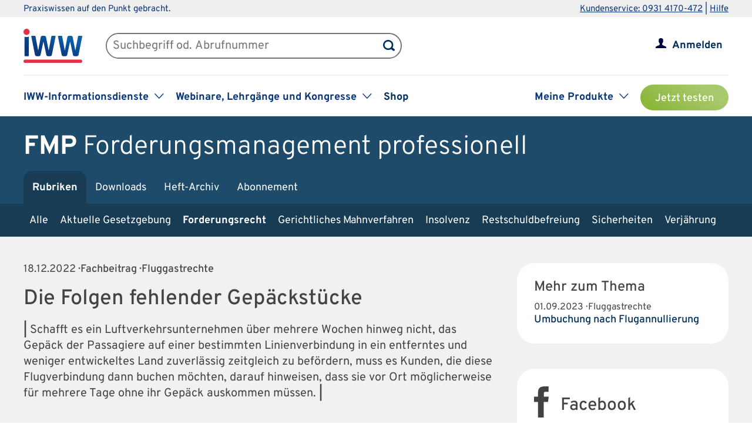

--- FILE ---
content_type: text/html; charset=UTF-8
request_url: https://www.iww.de/fmp/forderungsrecht/fluggastrechte-die-folgen-fehlender-gepaeckstuecke-f150423
body_size: 48196
content:
<!DOCTYPE html><html lang="de">
<head>
	<meta http-equiv="content-type" content="text/html; charset=UTF-8"/>
<meta http-equiv="content-language" content="de"/>
<meta name="yandex-verification" content="42fe80e158ed8530"/>
<meta name="verify-v1" content="OQCQGAYnV9FqTvFfDPnjglNgnMSn+kgsade37IZ5rPI="/>
<meta name="verify-v1" content="7Acv+p+qQfVc3+qtEXojYJQ+xkc04Z5nwYrBpq9kCec="/>
<meta name="google-site-verification" content="r5lxPfKEkOxrzxff2pNyp5z8vgpspSXP001nyhyl6k0"/>
<meta name="google-site-verification" content="DXSWok1gxzRle6qHb5Rx1FzQLwGa8OsUgWLkNYZeESA"/>
<meta name="viewport" content="width=device-width,initial-scale=1.0,user-scalable=no"/>
<meta name="theme-color" content="#00305e"/>
<meta property="og:site_name" content="Forderungsmanagement professionell" >
<meta property="og:image" content="https://www.iww.de/img/og_imgs/fmp.png" >
<meta property="og:image:secure_url" content="https://www.iww.de/img/og_imgs/fmp.png" >
<meta property="og:image:type" content="image/png" >
<meta property="og:image:width" content="200" >
<meta property="og:image:height" content="200" >
<meta property="og:url" content="https://www.iww.de/fmp/forderungsrecht/fluggastrechte-die-folgen-fehlender-gepaeckstuecke-f150423" >
<meta name="copyright" content="IWW Institut | " >
<meta name="application-name" content="Forderungsmanagement professionell" >
<meta name="twitter:card" content="summary" >
<meta name="twitter:image" content="https://www.iww.de/img/logo_iww_shared_200.png" >
<meta name="description" content="Schafft es ein Luftverkehrsunternehmen über mehrere Wochen hinweg nicht, das Gepäck der Passagiere auf einer bestimmten Linienverbindung in ein entferntes und weniger ..." >
<meta property="og:description" content="Schafft es ein Luftverkehrsunternehmen über mehrere Wochen hinweg nicht, das Gepäck der Passagiere auf einer bestimmten Linienverbindung in ein entferntes und weniger ..." >
<meta name="twitter:description" content="Schafft es ein Luftverkehrsunternehmen über mehrere Wochen hinweg nicht, das Gepäck der Passagiere auf einer bestimmten Linienverbindung in ein entferntes und weniger ..." >
<meta property="og:type" content="article" >
<meta property="og:title" content="Die Folgen fehlender Gepäckstücke" >
<meta name="twitter:title" content="Die Folgen fehlender Gepäckstücke" ><title>Fluggastrechte | Die Folgen fehlender Gepäckstücke</title><link rel="stylesheet" type="text/css" media="screen,print" href="/css/basic.css?v=1849638543"/>
<link rel="stylesheet" type="text/css" media="screen,print" href="/scss/framework/basic.css?v=1849638543"/>
<link href="/feeds/rss" rel="alternate" type="application/rss+xml" title="RSS (alle Produkte)" >
<link href="/feeds/atom" rel="alternate" type="application/atom+xml" title="ATOM (alle Produkte)" >
<link href="/css/product.css?v=4147539765" media="screen,print" rel="stylesheet" type="text/css" >
<link href="/css/services/fmp.css" media="screen,print" rel="stylesheet" type="text/css" >
<link href="/fmp/feeds/rss" rel="alternate" type="application/rss+xml" title="RSS (FMP)" >
<link href="/fmp/feeds/atom" rel="alternate" type="application/atom+xml" title="ATOM (FMP)" >
<link href="https://www.iww.de/fmp/forderungsrecht/fluggastrechte-die-folgen-fehlender-gepaeckstuecke-f150423" rel="canonical" ><link rel="stylesheet" type="text/css" media="screen" href="/3rdparty/slick/slick.css"/>
<link rel="stylesheet" type="text/css" media="print" href="/css/print.css"/>
<!-- CMP -->
<link rel="preconnect" href="https://a.delivery.consentmanager.net">
<link rel="preconnect" href="https://cdn.consentmanager.net">
	<link rel="icon" type="image/png" sizes="32x32" href="/img/favicon-32x32.png"/>
	<link rel="icon" type="image/png" sizes="16x16" href="/img/favicon-16x16.png"/>
	<link rel="shortcut icon" type="image/x-icon" href="/img/favicon.ico"/>
	<link rel="icon" type="image/x-icon" href="/img/favicon.ico"/>
	<script src="/libs/jquery/2.1.4/jquery.min.js"></script>
<script defer="defer" src="/3rdparty/slick/slick.min.js"></script>
<script defer="defer" src="/js/custom.js?v=1849638543"></script>
<script>
	// Prüfung auf Smartphone bzw. Tablet
	let smartphonetablet = "";
	if (window.matchMedia("only screen and (max-width: 650px)").matches) {
		// Smartphone
		smartphonetablet = "_small";
	} else if (window.matchMedia("only screen and (max-width: 1439px)").matches) {
		// Tablet
		smartphonetablet = "_tablet";
	}

	// JS for iOS-WebApp
	$(document).ready(function () {
		// Check if "standalone" property exists and test if using standalone navigator
		const home = false;
		if (!home && ("standalone" in window.navigator) && window.navigator.standalone) {
			$("#mobile_header,.wrapper_header,.article_ads .wrapper_header").css("margin-top", "36px");
			$("div#webapp-header").show();
		}
	});
</script>
<!-- Google Optimizer -->
<script class="cmplazyload" data-cmp-vendor="s135" data-cmp-src="https://www.googleoptimize.com/optimize.js?id=GTM-T8LX2ZM" type="text/plain"></script></head>
<body>
<!-- Hinweis -->
<!-- CMP -->
<script>if(!("gdprAppliesGlobally" in window)){window.gdprAppliesGlobally=true}if(!("cmp_id" in window)||window.cmp_id<1){window.cmp_id=0}if(!("cmp_cdid" in window)){window.cmp_cdid="c9408e5a11463"}if(!("cmp_params" in window)){window.cmp_params=""}if(!("cmp_host" in window)){window.cmp_host="a.delivery.consentmanager.net"}if(!("cmp_cdn" in window)){window.cmp_cdn="cdn.consentmanager.net"}if(!("cmp_proto" in window)){window.cmp_proto="https:"}if(!("cmp_codesrc" in window)){window.cmp_codesrc="1"}window.cmp_getsupportedLangs=function(){var b=["DE","EN","FR","IT","NO","DA","FI","ES","PT","RO","BG","ET","EL","GA","HR","LV","LT","MT","NL","PL","SV","SK","SL","CS","HU","RU","SR","ZH","TR","UK","AR","BS","JA","CY"];if("cmp_customlanguages" in window){for(var a=0;a<window.cmp_customlanguages.length;a++){b.push(window.cmp_customlanguages[a].l.toUpperCase())}}return b};window.cmp_getRTLLangs=function(){var a=["AR"];if("cmp_customlanguages" in window){for(var b=0;b<window.cmp_customlanguages.length;b++){if("r" in window.cmp_customlanguages[b]&&window.cmp_customlanguages[b].r){a.push(window.cmp_customlanguages[b].l)}}}return a};window.cmp_getlang=function(a){if(typeof(a)!="boolean"){a=true}if(a&&typeof(cmp_getlang.usedlang)=="string"&&cmp_getlang.usedlang!==""){return cmp_getlang.usedlang}return window.cmp_getlangs()[0]};window.cmp_extractlang=function(a){if(a.indexOf("cmplang=")!=-1){a=a.substr(a.indexOf("cmplang=")+8,2).toUpperCase();if(a.indexOf("&")!=-1){a=a.substr(0,a.indexOf("&"))}}else{a=""}return a};window.cmp_getlangs=function(){var g=window.cmp_getsupportedLangs();var c=[];var f=location.hash;var e=location.search;var j="cmp_params" in window?window.cmp_params:"";var a="languages" in navigator?navigator.languages:[];if(cmp_extractlang(f)!=""){c.push(cmp_extractlang(f))}else{if(cmp_extractlang(e)!=""){c.push(cmp_extractlang(e))}else{if(cmp_extractlang(j)!=""){c.push(cmp_extractlang(j))}else{if("cmp_setlang" in window&&window.cmp_setlang!=""){c.push(window.cmp_setlang.toUpperCase())}else{if("cmp_langdetect" in window&&window.cmp_langdetect==1){c.push(window.cmp_getPageLang())}else{if(a.length>0){for(var d=0;d<a.length;d++){c.push(a[d])}}if("language" in navigator){c.push(navigator.language)}if("userLanguage" in navigator){c.push(navigator.userLanguage)}}}}}}var h=[];for(var d=0;d<c.length;d++){var b=c[d].toUpperCase();if(b.length<2){continue}if(g.indexOf(b)!=-1){h.push(b)}else{if(b.indexOf("-")!=-1){b=b.substr(0,2)}if(g.indexOf(b)!=-1){h.push(b)}}}if(h.length==0&&typeof(cmp_getlang.defaultlang)=="string"&&cmp_getlang.defaultlang!==""){return[cmp_getlang.defaultlang.toUpperCase()]}else{return h.length>0?h:["EN"]}};window.cmp_getPageLangs=function(){var a=window.cmp_getXMLLang();if(a!=""){a=[a.toUpperCase()]}else{a=[]}a=a.concat(window.cmp_getLangsFromURL());return a.length>0?a:["EN"]};window.cmp_getPageLang=function(){var a=window.cmp_getPageLangs();return a.length>0?a[0]:""};window.cmp_getLangsFromURL=function(){var c=window.cmp_getsupportedLangs();var b=location;var m="toUpperCase";var g=b.hostname[m]()+".";var a=b.pathname[m]()+"/";a=a.split("_").join("-");var f=[];for(var e=0;e<c.length;e++){var j=a.substring(0,c[e].length+1);if(g.substring(0,c[e].length+1)==c[e]+"."){f.push(c[e][m]())}else{if(c[e].length==5){var k=c[e].substring(3,5)+"-"+c[e].substring(0,2);if(g.substring(0,k.length+1)==k+"."){f.push(c[e][m]())}}else{if(j==c[e]+"/"||j=="/"+c[e]){f.push(c[e][m]())}else{if(j==c[e].replace("-","/")+"/"||j=="/"+c[e].replace("-","/")){f.push(c[e][m]())}else{if(c[e].length==5){var k=c[e].substring(3,5)+"-"+c[e].substring(0,2);var h=a.substring(0,k.length+1);if(h==k+"/"||h==k.replace("-","/")+"/"){f.push(c[e][m]())}}}}}}}return f};window.cmp_getXMLLang=function(){var c=document.getElementsByTagName("html");if(c.length>0){var c=c[0]}else{c=document.documentElement}if(c&&c.getAttribute){var a=c.getAttribute("xml:lang");if(typeof(a)!="string"||a==""){a=c.getAttribute("lang")}if(typeof(a)=="string"&&a!=""){var b=window.cmp_getsupportedLangs();return b.indexOf(a.toUpperCase())!=-1||b.indexOf(a.substr(0,2).toUpperCase())!=-1?a:""}else{return""}}};(function(){var C=document;var D=C.getElementsByTagName;var o=window;var t="";var h="";var k="";var E=function(e){var i="cmp_"+e;e="cmp"+e+"=";var d="";var l=e.length;var I=location;var J=I.hash;var w=I.search;var u=J.indexOf(e);var H=w.indexOf(e);if(u!=-1){d=J.substring(u+l,9999)}else{if(H!=-1){d=w.substring(H+l,9999)}else{return i in o&&typeof(o[i])!=="function"?o[i]:""}}var G=d.indexOf("&");if(G!=-1){d=d.substring(0,G)}return d};var j=E("lang");if(j!=""){t=j;k=t}else{if("cmp_getlang" in o){t=o.cmp_getlang().toLowerCase();h=o.cmp_getlangs().slice(0,3).join("_");k=o.cmp_getPageLangs().slice(0,3).join("_");if("cmp_customlanguages" in o){var m=o.cmp_customlanguages;for(var y=0;y<m.length;y++){var a=m[y].l.toLowerCase();if(a==t){t="en"}}}}}var q=("cmp_proto" in o)?o.cmp_proto:"https:";if(q!="http:"&&q!="https:"){q="https:"}var n=("cmp_ref" in o)?o.cmp_ref:location.href;if(n.length>300){n=n.substring(0,300)}var A=function(d){var K=C.createElement("script");K.setAttribute("data-cmp-ab","1");K.type="text/javascript";K.async=true;K.src=d;var J=["body","div","span","script","head"];var w="currentScript";var H="parentElement";var l="appendChild";var I="body";if(C[w]&&C[w][H]){C[w][H][l](K)}else{if(C[I]){C[I][l](K)}else{for(var u=0;u<J.length;u++){var G=D(J[u]);if(G.length>0){G[0][l](K);break}}}}};var b=E("design");var c=E("regulationkey");var z=E("gppkey");var s=E("att");var f=o.encodeURIComponent;var g=false;try{g=C.cookie.length>0}catch(B){g=false}var x=E("darkmode");if(x=="0"){x=0}else{if(x=="1"){x=1}else{try{if("matchMedia" in window&&window.matchMedia){var F=window.matchMedia("(prefers-color-scheme: dark)");if("matches" in F&&F.matches){x=1}}}catch(B){x=0}}}var p=q+"//"+o.cmp_host+"/delivery/cmp.php?";p+=("cmp_id" in o&&o.cmp_id>0?"id="+o.cmp_id:"")+("cmp_cdid" in o?"&cdid="+o.cmp_cdid:"")+"&h="+f(n);p+=(b!=""?"&cmpdesign="+f(b):"")+(c!=""?"&cmpregulationkey="+f(c):"")+(z!=""?"&cmpgppkey="+f(z):"");p+=(s!=""?"&cmpatt="+f(s):"")+("cmp_params" in o?"&"+o.cmp_params:"")+(g?"&__cmpfcc=1":"");p+=(x>0?"&cmpdarkmode=1":"");A(p+"&l="+f(t)+"&ls="+f(h)+"&lp="+f(k)+"&o="+(new Date()).getTime());var r="js";var v=E("debugunminimized")!=""?"":".min";if(E("debugcoverage")=="1"){r="instrumented";v=""}if(E("debugtest")=="1"){r="jstests";v=""}A(q+"//"+o.cmp_cdn+"/delivery/"+r+"/cmp_final"+v+".js")})();window.cmp_rc=function(c,b){var l="";try{l=document.cookie}catch(h){l=""}var j="";var f=0;var g=false;while(l!=""&&f<100){f++;while(l.substr(0,1)==" "){l=l.substr(1,l.length)}var k=l.substring(0,l.indexOf("="));if(l.indexOf(";")!=-1){var m=l.substring(l.indexOf("=")+1,l.indexOf(";"))}else{var m=l.substr(l.indexOf("=")+1,l.length)}if(c==k){j=m;g=true}var d=l.indexOf(";")+1;if(d==0){d=l.length}l=l.substring(d,l.length)}if(!g&&typeof(b)=="string"){j=b}return(j)};window.cmp_stub=function(){var a=arguments;__cmp.a=__cmp.a||[];if(!a.length){return __cmp.a}else{if(a[0]==="ping"){if(a[1]===2){a[2]({gdprApplies:gdprAppliesGlobally,cmpLoaded:false,cmpStatus:"stub",displayStatus:"hidden",apiVersion:"2.2",cmpId:31},true)}else{a[2](false,true)}}else{if(a[0]==="getUSPData"){a[2]({version:1,uspString:window.cmp_rc("__cmpccpausps","1---")},true)}else{if(a[0]==="getTCData"){__cmp.a.push([].slice.apply(a))}else{if(a[0]==="addEventListener"||a[0]==="removeEventListener"){__cmp.a.push([].slice.apply(a))}else{if(a.length==4&&a[3]===false){a[2]({},false)}else{__cmp.a.push([].slice.apply(a))}}}}}}};window.cmp_dsastub=function(){var a=arguments;a[0]="dsa."+a[0];window.cmp_gppstub(a)};window.cmp_gppstub=function(){var c=arguments;__gpp.q=__gpp.q||[];if(!c.length){return __gpp.q}var h=c[0];var g=c.length>1?c[1]:null;var f=c.length>2?c[2]:null;var a=null;var j=false;if(h==="ping"){a=window.cmp_gpp_ping();j=true}else{if(h==="addEventListener"){__gpp.e=__gpp.e||[];if(!("lastId" in __gpp)){__gpp.lastId=0}__gpp.lastId++;var d=__gpp.lastId;__gpp.e.push({id:d,callback:g});a={eventName:"listenerRegistered",listenerId:d,data:true,pingData:window.cmp_gpp_ping()};j=true}else{if(h==="removeEventListener"){__gpp.e=__gpp.e||[];a=false;for(var e=0;e<__gpp.e.length;e++){if(__gpp.e[e].id==f){__gpp.e[e].splice(e,1);a=true;break}}j=true}else{__gpp.q.push([].slice.apply(c))}}}if(a!==null&&typeof(g)==="function"){g(a,j)}};window.cmp_gpp_ping=function(){return{gppVersion:"1.1",cmpStatus:"stub",cmpDisplayStatus:"hidden",signalStatus:"not ready",supportedAPIs:["2:tcfeuv2","5:tcfcav1","7:usnat","8:usca","9:usva","10:usco","11:usut","12:usct"],cmpId:31,sectionList:[],applicableSections:[0],gppString:"",parsedSections:{}}};window.cmp_addFrame=function(b){if(!window.frames[b]){if(document.body){var a=document.createElement("iframe");a.style.cssText="display:none";if("cmp_cdn" in window&&"cmp_ultrablocking" in window&&window.cmp_ultrablocking>0){a.src="//"+window.cmp_cdn+"/delivery/empty.html"}a.name=b;a.setAttribute("title","Intentionally hidden, please ignore");a.setAttribute("role","none");a.setAttribute("tabindex","-1");document.body.appendChild(a)}else{window.setTimeout(window.cmp_addFrame,10,b)}}};window.cmp_msghandler=function(d){var a=typeof d.data==="string";try{var c=a?JSON.parse(d.data):d.data}catch(f){var c=null}if(typeof(c)==="object"&&c!==null&&"__cmpCall" in c){var b=c.__cmpCall;window.__cmp(b.command,b.parameter,function(h,g){var e={__cmpReturn:{returnValue:h,success:g,callId:b.callId}};d.source.postMessage(a?JSON.stringify(e):e,"*")})}if(typeof(c)==="object"&&c!==null&&"__uspapiCall" in c){var b=c.__uspapiCall;window.__uspapi(b.command,b.version,function(h,g){var e={__uspapiReturn:{returnValue:h,success:g,callId:b.callId}};d.source.postMessage(a?JSON.stringify(e):e,"*")})}if(typeof(c)==="object"&&c!==null&&"__tcfapiCall" in c){var b=c.__tcfapiCall;window.__tcfapi(b.command,b.version,function(h,g){var e={__tcfapiReturn:{returnValue:h,success:g,callId:b.callId}};d.source.postMessage(a?JSON.stringify(e):e,"*")},b.parameter)}if(typeof(c)==="object"&&c!==null&&"__gppCall" in c){var b=c.__gppCall;window.__gpp(b.command,function(h,g){var e={__gppReturn:{returnValue:h,success:g,callId:b.callId}};d.source.postMessage(a?JSON.stringify(e):e,"*")},"parameter" in b?b.parameter:null,"version" in b?b.version:1)}if(typeof(c)==="object"&&c!==null&&"__dsaCall" in c){var b=c.__dsaCall;window.__dsa(b.command,function(h,g){var e={__dsaReturn:{returnValue:h,success:g,callId:b.callId}};d.source.postMessage(a?JSON.stringify(e):e,"*")},"parameter" in b?b.parameter:null,"version" in b?b.version:1)}};window.cmp_setStub=function(a){if(!(a in window)||(typeof(window[a])!=="function"&&typeof(window[a])!=="object"&&(typeof(window[a])==="undefined"||window[a]!==null))){window[a]=window.cmp_stub;window[a].msgHandler=window.cmp_msghandler;window.addEventListener("message",window.cmp_msghandler,false)}};window.cmp_setGppStub=function(a){if(!(a in window)||(typeof(window[a])!=="function"&&typeof(window[a])!=="object"&&(typeof(window[a])==="undefined"||window[a]!==null))){window[a]=window.cmp_gppstub;window[a].msgHandler=window.cmp_msghandler;window.addEventListener("message",window.cmp_msghandler,false)}};if(!("cmp_noiframepixel" in window)){window.cmp_addFrame("__cmpLocator")}if((!("cmp_disableusp" in window)||!window.cmp_disableusp)&&!("cmp_noiframepixel" in window)){window.cmp_addFrame("__uspapiLocator")}if((!("cmp_disabletcf" in window)||!window.cmp_disabletcf)&&!("cmp_noiframepixel" in window)){window.cmp_addFrame("__tcfapiLocator")}if((!("cmp_disablegpp" in window)||!window.cmp_disablegpp)&&!("cmp_noiframepixel" in window)){window.cmp_addFrame("__gppLocator")}if((!("cmp_disabledsa" in window)||!window.cmp_disabledsa)&&!("cmp_noiframepixel" in window)){window.cmp_addFrame("__dsaLocator")}window.cmp_setStub("__cmp");if(!("cmp_disabletcf" in window)||!window.cmp_disabletcf){window.cmp_setStub("__tcfapi")}if(!("cmp_disableusp" in window)||!window.cmp_disableusp){window.cmp_setStub("__uspapi")}if(!("cmp_disablegpp" in window)||!window.cmp_disablegpp){window.cmp_setGppStub("__gpp")}if(!("cmp_disabledsa" in window)||!window.cmp_disabledsa){window.cmp_setGppStub("__dsa")};</script>
<!-- GTM -->
<script>
	// GTM-Basisdaten anlegen
	var dataLayer =
		[
			{
				"intern": 0,
				"dlv1": "Fluggastrechte | Die Folgen fehlender Gepäckstücke",
				"dlv2": "die-folgen-fehlender-gepaeckstuecke",
				"dlv3": "beitrag",
				"dlv4": "/fmp/forderungsrecht/fluggastrechte-die-folgen-fehlender-gepaeckstuecke-f150423",
				"dlv5": "loggedout",
				"dlv6": "guest",
				"dlv7": "fmp",
				"dlv11": "geschlossen","dlv12": "2022-12-18",			}
		];
</script><!-- hotjar user attributes -->
<script>
	let readyStateCheckInterval = setInterval(function() {
		if (
			document.readyState === "complete" &&
			window.hj && typeof (window.hj) === "function"
		) {
			clearInterval(readyStateCheckInterval);
			window.hj('identify', null, {
				isLoggedIn: false,
				activeSubscription: false
			})
		}
	}, 10);
</script><!-- Head -->
<div id="webapp-header" style="display:none;">
	<a class="webapp-header__link" onclick="window.history.back();"> <img class="webapp-header__arrow" alt="Zurueck" src="/img/paging_back.svg">
		<span class="webapp-header__text">Zurück</span> </a>
</div>
<div class="iww-header no_phone">
		<div class="iww-header-top">
		<div class="iww-section--1200 iww-flex">
            <span class="iww-text--smaller iww-text--primary-color">
                Praxiswissen auf den Punkt gebracht.
            </span>
			<div class="iww-header-top__link-wrapper iww-text--smaller">
				<a class="iww-header-top__link iww-text--smaller" href="tel:+499314170472">Kundenservice: 0931 4170-472</a> |
				<a class="iww-header-top__link iww-text--smaller" href="https://kontakt.iww.de/" target="_blank">Hilfe</a>
			</div>
		</div>
	</div>
	<div class="iww-header-main">
		<div class="iww-header-main__top iww-section--1200 iww-flex iww-flex--a-center">
			<div class="iww-flex iww-flex--a-center">
				<a class="iww-header-main__logowrapper-link" href="/"> <img class="iww-header-main__logo" alt="logo" src="/img/logo_iww_neu.svg"/>
					<img class="iww-header-main__logo-small" alt="logo" src="/img/logo_iww_neu.svg"/> </a>
				<div class="iww-search">
					<form class="iww-search__form" name="quicksearchform" method="get" action="/fmp/suche">
						<div class="iww-search__input">
							<input class="iww-search__input-text" name="term" type="text" id="searchfield"
							       placeholder="Suchbegriff od. Abrufnummer" value=""/>
							<button class="iww-search__button" type="submit" id="searchbutton"></button>
						</div>
					</form>
					<script>
						if (!("placeholder" in document.createElement("input")))
						{
							if ($("#searchfield").val() == "")
							{
								$("#searchfield").css("color", "#999");
								$("#searchfield").val($("#searchfield").attr("placeholder"))
							}
							$("#searchfield").click(function ()
							{
								if ($(this).val() == $(this).attr("placeholder"))
								{
									$(this).css("color", "#000");
									$(this).val("")
								}
							});
							$("#searchfield").blur(function ()
							{
								if ($(this).val() == "")
								{
									$(this).css("color", "#999");
									$(this).val($(this).attr("placeholder"))
								}
							});
						}
					</script>
				</div>
			</div>
			<div class="iww-my-area iww-relative">
	<img class="iww-head-icon iww-head-icon--blue" src="/img/icon_myiww.svg">
	<img class="iww-head-icon iww-head-icon--red" src="/img/icon_myiww_red.svg">
	<a class="iww-account" href="/anmelden">Anmelden</a>
</div>
		</div>
		<div class="iww-header-main__bottom iww-section--1200 iww-flex">
				<ul class="iww-mainnav">
							<li class="iww-mainnav__item">
						<span class="iww-mainnav__link">IWW-Informationsdienste</span>
						<div class="iww-icon iww-icon--dropdown iww-icon--link"></div>
												<ul class="iww-subnav">
																<li class="iww-subnav__item">
										<a class="iww-subnav__link" href="/steuerberater">Steuerberater</a>
									</li>
																		<li class="iww-subnav__item">
										<a class="iww-subnav__link" href="/rechtsanwaelte">Rechtsanwälte</a>
									</li>
																		<li class="iww-subnav__item">
										<a class="iww-subnav__link" href="/gesundheitsberufe">Gesundheits&shy;berufe</a>
									</li>
																		<li class="iww-subnav__item">
										<a class="iww-subnav__link" href="/unternehmer-und-selbststaendige">Unternehmer & Selbstständige</a>
									</li>
															</ul>
					</li>
										<li class="iww-mainnav__item">
						<span class="iww-mainnav__link">Webinare, Lehrgänge und Kongresse</span>
						<div class="iww-icon iww-icon--dropdown iww-icon--link"></div>
												<ul class="iww-subnav">
																<li class="iww-subnav__item">
										<a class="iww-subnav__link" href="/seminare">Alle</a>
									</li>
																		<li class="iww-subnav__item">
										<a class="iww-subnav__link" href="/webinare">Webinare</a>
									</li>
																		<li class="iww-subnav__item">
										<a class="iww-subnav__link" href="/lehrgaenge">Lehrgänge</a>
									</li>
																		<li class="iww-subnav__item">
										<a class="iww-subnav__link" href="/kongresse">Kongresse</a>
									</li>
																		<li class="iww-subnav__item">
										<a class="iww-subnav__link" href="/seminare/referenten">Referenten</a>
									</li>
															</ul>
					</li>
										<li class="iww-mainnav__item">
						<a class="iww-mainnav__link" href="https://shop.iww.de/">Shop</a>
					</li>
						</ul>
				<ul class="iww-mainnav">
		<li class="iww-mainnav__item">
			<span class="iww-mainnav__link">Meine Produkte</span>
			<div class="iww-icon iww-icon--dropdown iww-icon--link"></div>
							<div class="iww-subnav iww-subnav--products-logged-out">
                    <span class="iww-text--medium">
	                    Bitte melden Sie sich an, um Ihre Produkte zu sehen.
                    </span>
				</div>
						</li>
			<li class="iww-mainnav__item">
		<a class="button_green button_test_account" href="https://shop.iww.de/products/fmp-forderungsmanagement-professionell">Jetzt testen</a>
	</li>
		</ul>
		</div>
	</div>
</div><div id="mobile_header" class="phone">
	<div id="hamburger">
		<img class="blue" alt="Menu" src="/img/hamburger.svg"> <img class="red" alt="Menu" src="/img/hamburger_red.svg">
	</div>
	<ul id="mobile_menu">
		<li>
			<div id="search">
				<form class="quicksearchform" name="quicksearchform" method="get" action="/suche">
					<button type="submit" id="searchbutton"></button>
					<input name="term" type="text" class="searchfield" id="searchfield" placeholder="Suchbegriff od. Abrufnummer" value=""/>
				</form>
			</div>
		</li>
					<li><a href="/steuerberater" class="">Steuerberater</a></li>
						<li><a href="/rechtsanwaelte" class="">Rechtsanwälte</a></li>
						<li><a href="/gesundheitsberufe" class="">Gesundheits&shy;berufe</a></li>
						<li><a href="/unternehmer-und-selbststaendige" class="">Unternehmer & Selbstständige</a></li>
					<li id="small_menu">
			<ul>
				<li><a href="/seminare">Webinare, Lehrgänge und Kongresse</a></li>
				<li><a href="https://www.iww-content-marketing.de">Content Marketing</a></li>
			</ul>
			<ul>
				<li><a href="https://kontakt.iww.de/">Kontakt</a></li>
				<li><a href="/wissenskurator">Über uns</a></li>
				<li><a href="https://shop.iww.de/">Shop</a></li>
			</ul>
		</li>
	</ul>
	<div id="icon_myiww">
		<img class="blue" alt="MyIww" src="/img/icon_myiww.svg"> <img class="red" alt="MyIww" src="/img/icon_myiww_red.svg">
	</div>
	<ul id="mobile_myiww">
				<li id="activities">
			<a href="/kundencenter">Letzte Aktivitäten</a>
		</li>
		<li id="account">
			<a href="/kundencenter/persoenliche-daten">Persönliche Daten</a>
		</li>
		<li id="favorites">
			<a href="/kundencenter/favoriten">Meine Favoriten</a>
		</li>
		<li id="seminars">
			<a href="/kundencenter/seminare">Mein Lernbereich</a>
		</li>
		<li id="logout">
			<a href="/abmelden">Abmelden</a>
		</li>
	</ul>
	<a id="mobile_logo" href="/"> <img alt="Logo IWW" src="/img/logo_iww_neu.svg"> </a>
</div>
<div class="wrapper_button_test_account phone">
		<li class="iww-mainnav__item">
		<a class="button_green button_test_account" href="https://shop.iww.de/products/fmp-forderungsmanagement-professionell">Jetzt testen</a>
	</li>
	</div>
<script>
	$(document).ready(function ()
	{
		$("#hamburger, #product_loupe").click(function (event)
		{
			event.preventDefault();

			// Navigationen entsprechend ein-/ausblenden
			$("#mobile_myiww").hide();
			$("#mobile_menu").toggle();

			// CSS-Klassen entsprechend anpassen
			$("#hamburger").toggleClass("active");
			$("#icon_myiww").removeClass("active");

		});

		$("#icon_myiww").click(function ()
		{
			// Navigation ausblenden
			$("#mobile_menu").hide();

			// CSS-Klassen entsprechend anpassen
			$("#hamburger").removeClass("active");
			$("#icon_myiww").toggleClass("active");
			location.href = "/anmelden"		});

		$("#mobile_myiww select").change(function ()
		{
			location.href = $(this).val();
		});
	});
</script><!-- Head - Product -->
<div id="wrapper_product_header">
	<div id="wrapper_product_header_top">
		<div id="product_header_top">
						<div id="product_title">
				<a href="/fmp"><b>FMP</b>
					<span class="no_phone">Forderungsmanagement professionell</span>
				</a>
			</div>
			<ul class="navigation" id="main_menu_product">
    <li class="active ">
        <a id="menu-sc_rubrics" href="/fmp">Rubriken</a>
    </li>
    <li>
        <a id="menu-sc_downloads" href="/fmp/downloads">Downloads</a>
    </li>
    <li>
        <a id="menu-sc_archive" href="/fmp/archiv">Heft-Archiv</a>
    </li>
    <li class="phone">
        <a id="menu-sc_search_fmp" title="Suche" href="/fmp/suche"><img src='/img/lupe_white.svg' title='Suche' alt='' id='product_loupe' /></a>
    </li>
    <li>
        <a id="menu-sc_subscription" href="https://shop.iww.de/products/fmp-forderungsmanagement-professionell">Abonnement</a>
    </li>
</ul>					</div>
	</div>
			<div id="wrapper_product_header_bottom">
			<div id="product_header_bottom">
				<ul class="no_phone" id="sub_menu_product">
    <li>
        <a id="menu-sc_rubric_all" href="/fmp">Alle</a>
    </li>
    <li>
        <a id="menu-sc_rubric_2757" href="/fmp/rubrik/aktuelle-gesetzgebung">Aktuelle Gesetzgebung</a>
    </li>
    <li class="active ">
        <a id="menu-sc_rubric_1572" href="/fmp/rubrik/forderungsrecht">Forderungsrecht</a>
    </li>
    <li>
        <a id="menu-sc_rubric_2690" href="/fmp/rubrik/gerichtliches-mahnverfahren">Gerichtliches Mahnverfahren </a>
    </li>
    <li>
        <a id="menu-sc_rubric_1576" href="/fmp/rubrik/insolvenz">Insolvenz</a>
    </li>
    <li>
        <a id="menu-sc_rubric_1575" href="/fmp/rubrik/restschuldbefreiung">Restschuldbefreiung</a>
    </li>
    <li>
        <a id="menu-sc_rubric_1574" href="/fmp/rubrik/sicherheiten">Sicherheiten</a>
    </li>
    <li>
        <a id="menu-sc_rubric_1573" href="/fmp/rubrik/verjaehrung">Verjährung</a>
    </li>
</ul>									<select id="sub_menu_product_phone" class="phone" name="rubrics">
													<option 									value="/fmp">Alle</option>
														<option 									value="/fmp/rubrik/aktuelle-gesetzgebung">Aktuelle Gesetzgebung</option>
														<option 									value="/fmp/rubrik/forderungsrecht">Forderungsrecht</option>
														<option 									value="/fmp/rubrik/gerichtliches-mahnverfahren">Gerichtliches Mahnverfahren </option>
														<option 									value="/fmp/rubrik/insolvenz">Insolvenz</option>
														<option 									value="/fmp/rubrik/restschuldbefreiung">Restschuldbefreiung</option>
														<option 									value="/fmp/rubrik/sicherheiten">Sicherheiten</option>
														<option 									value="/fmp/rubrik/verjaehrung">Verjährung</option>
												</select>
								</div>
		</div>
		</div>
<script src="/js/menue.js"></script>
<script>
	$(document).ready(function () {
		$("#product_loupe").click(function (event) {
			// Wenn Menu sichtbar, Fokus auf Suchfeld
			event.preventDefault();
			if ($("#mobile_menu").is(":visible")) {
				$("#mobile_menu .searchfield").focus();
			}
		});
		$("#sub_menu_product_phone").change(function () {
			location.href = $(this).val();
		});
	});
</script><div id="wrapper_content">
	<div id="content" class="article">
		<div class="main_content marker">
			<!-- Views -->
			<!-- Coming Out Of Cache -->
<div id="v4" class="marker">
	<h2 class="Dachzeile"><span class="date">18.12.2022</span> · Fachbeitrag · Fluggastrechte</h2>
	<h1 class="Ueberschrift-gross" itemprop="headline">Die Folgen fehlender Gepäckstücke</h1>
				<span>
				<p class="Grundtext"><span class="balken">|</span> Schafft es ein Luftverkehrsunternehmen über mehrere Wochen hinweg nicht, das Gepäck der Passagiere auf einer bestimmten Linienverbindung in ein entferntes und weniger entwickeltes Land zuverlässig zeitgleich zu 
befördern, muss es Kunden, die diese Flugverbindung dann buchen möchten, darauf hinweisen, dass sie vor Ort möglicherweise für mehrere Tage ohne ihr Gepäck auskommen müssen. <span class="balken">|</span></p>
			</span>
			</div>
<div class="login-container--without-gradient">
	<div class="login-container__wrapper">
        <h2 class="text-center">
			Möchten Sie diesen Fachbeitrag lesen?
		</h2>
					<div class="login-container__greybox login-container__order full-width marginbottom--base">
				<div class="login-container__price-wrapper flex">
					<p class="text--medium text--font-w-medium text--grey-dark no-margin">
						Kostenloses FMP Probeabo
					</p>
					<p class="text--medium text--primary-color text--font-w-medium no-margin">
						0,00 €*
					</p>
				</div>
				<ul class="list list--with-plus no-margin">
					<li class="no-margin">
						Zugriff auf die neuesten Fachbeiträge und das komplette Archiv
					</li>
					<li class="no-margin">
						Viele Arbeitshilfen, Checklisten und Sonderausgaben als Download
					</li>
					<li class="no-margin">
						Nach dem Test jederzeit zum Monatsende kündbar
					</li>
				</ul>
				<div class="text-center margintop--base">
					<a href="https://shop.iww.de/products/fmp-forderungsmanagement-professionell" class="button_blue inline-block">Jetzt kostenlos testen</a>
				</div>
				<p class="text--small margintop--mini text-center no-margin-bottom">
					* Danach ab 22,10 € Monat				</p>
			</div>
					<div class="flex">
								<div class="login-container__greybox col-6 phone-col-12 phone-marginbottom--base">
						<div class="login-container__price-wrapper flex">
							<p class="text--medium text--font-w-medium text--grey-dark no-margin">
								Tagespass
							</p>
							<p class="text--medium text--primary-color text--font-w-medium no-margin">
								<span class="text--small text--grey">einmalig</span> 10 €
							</p>
						</div>
						<ul class="list list--with-plus no-margin">
							<li class="no-margin">
								24 Stunden Zugriff auf alle Inhalte
							</li>
							<li class="no-margin">
								Endet automatisch; keine Kündigung notwendig
							</li>
						</ul>
						<div class="text-center margintop--base">
							<a class="button_grey inline-block" href="https://www.iww.de/fmp/bestellung/tagespass"> Tagespass kaufen </a>
						</div>
					</div>
					<div class="login-container__greybox col-6 phone-col-12 relative">
						<div class="login-container__price-wrapper">
							<p class="text--medium text--font-w-medium text--grey-dark no-margin">
								Ich bin bereits Abonnent
							</p>
						</div>
						<ul class="list list--with-plus no-margin">
							<li class="no-margin">
								Eine kluge Entscheidung! Bitte loggen Sie sich ein.
							</li>
						</ul>
						<div class="login-container__btn-login text-center margintop--base">
							<a class="button_grey inline-block" href="/anmelden"> Jetzt einloggen </a>
						</div>
					</div>
							</div>
	</div>
</div>
		</div>
		<div class="teaser">
			                                    <div class="teaser_box related">
	<h2>Mehr zum Thema</h2>
						<ul class="rel_content">
					<li onclick="location.href='/fmp/forderungsrecht/fluggastrechte-umbuchung-nach-flugannullierung-f155452'; return false;">
	<a href="/fmp/forderungsrecht/fluggastrechte-umbuchung-nach-flugannullierung-f155452">
		<h5>01.09.2023 · Fluggastrechte</h5>
				<h4>Umbuchung nach Flugannullierung</h4>
		<div class="clear"></div>
	</a>
</li>					</ul>
			</div>
                                                
<div class="teaser_box facebook" onclick="window.open('http://www.facebook.com/fmp.iww'); return false;" style="cursor: pointer;">
	<div class="box_head">
		<img class="icon_facebook" src="/img/icon_facebook.svg" />
		<h2>Facebook</h2>
		<div class="clear"></div>
	</div>
	<p>Werden Sie jetzt Fan der FMP-Facebookseite und erhalten aktuelle Meldungen aus der Redaktion.</p>
	<a class="button_blue" href="http://www.facebook.com/fmp.iww" target="_blank">Zu Facebook</a>
</div>
					</div>
		<div class="clear"></div>
	</div>
</div>
<!-- Foot -->
<!-- Foot -->
<footer class="iww-footer">
    <div class="iww-footer__light-blue">
        <div class="iww-section--1200">
            <div class="iww-flex iww-marginbottom--large">
                <div class="iww-footer__links-wrapper">
                    <h4 class="iww-text--small iww-text--font-w-bold iww-marginbottom--mini iww-text--white">
                        Fragen, Anregungen, Kritik?
                    </h4>
                    <p class="iww-text--small iww-text--white iww-marginbottom--medium">
                        Wir sind gerne für Sie da!
                    </p>
                    <p class="iww-marginbottom--base">
                        <a class="iww-text--large-medium iww-tel-number iww-text--white" href="tel:+499314170472">0931
                            4170-472</a>
                    </p>
                    <p class="iww-marginbottom--base">
                        <a class="iww-text--small iww-footer__link iww-text--font-w-bold iww-text-underline"
                           href="mailto:kontakt@iww.de">kontakt@iww.de</a>
                    </p>
                    <p class="iww-text--mini iww-text--white iww-no-margin">
                        Garantierte Erreichbarkeit:<br> Montag - Donnerstag: 8 - 17 Uhr<br> Freitag: 8 - 16 Uhr
                    </p>
                </div>
                <div class="iww-footer__links-wrapper">
                    <h4 class="iww-text--small iww-text--font-w-bold iww-marginbottom--mini iww-text--white">
                        Service
                    </h4>
                    <ul class="iww-footer-list">
                                                    <li class="iww-footer-list__item">
                                <a class="iww-footer__link"
                                   href="/hilfe">Hilfe</a>
                            </li>
                                                        <li class="iww-footer-list__item">
                                <a class="iww-footer__link"
                                   href="https://kontakt.iww.de/">Kontakt</a>
                            </li>
                                                        <li class="iww-footer-list__item">
                                <a class="iww-footer__link"
                                   href="/newsletter">Newsletter</a>
                            </li>
                                                        <li class="iww-footer-list__item">
                                <a class="iww-footer__link"
                                   href="/karriere">Karriere</a>
                            </li>
                                                        <li class="iww-footer-list__item">
                                <a class="iww-footer__link"
                                   href="/wissenskurator">Über uns</a>
                            </li>
                                                        <li class="iww-footer-list__item">
                                <a class="iww-footer__link"
                                   href="https://shop.iww.de/">Shop</a>
                            </li>
                                                </ul>
                </div>
                <div class="iww-footer__links-wrapper">
                    <div class="inf-footer__sub-links-wrapper">
                        <h4 class="iww-text--small iww-text--font-w-bold iww-marginbottom--mini iww-text--white">
                            Informationsdienste<br>und Weiterbildung
                        </h4>
                        <ul class="iww-footer-list">
                                                            <li class="iww-footer-list__item">
                                    <a class="iww-footer__link"
                                       href="/steuerberater">Steuerberater</a>
                                </li>
                                                                <li class="iww-footer-list__item">
                                    <a class="iww-footer__link"
                                       href="/rechtsanwaelte">Rechtsanwälte</a>
                                </li>
                                                                <li class="iww-footer-list__item">
                                    <a class="iww-footer__link"
                                       href="/gesundheitsberufe">Gesundheits&shy;berufe</a>
                                </li>
                                                                <li class="iww-footer-list__item">
                                    <a class="iww-footer__link"
                                       href="/unternehmer-und-selbststaendige">Unternehmer & Selbstständige</a>
                                </li>
                                                        </ul>
                    </div>
                    <h4 class="iww-text--small iww-text--font-w-bold iww-marginbottom--mini iww-text--white">
                        Weitere Angebote
                    </h4>
                    <ul class="iww-footer-list">
                                                    <li class="iww-footer-list__item">
                                <a class="iww-footer__link"
                                   href="/seminare">Webinare, Lehrgänge und Kongresse</a>
                            </li>
                                                        <li class="iww-footer-list__item">
                                <a class="iww-footer__link"
                                   href="https://www.iww-content-marketing.de">Content Marketing</a>
                            </li>
                                                </ul>
                </div>
                <div class="iww-footer__links-wrapper">
                    <div class="inf-footer__sub-links-wrapper">
                        <h4 class="iww-text--small iww-text--font-w-bold iww-marginbottom--mini iww-text--white">
                            Das IWW Institut im Social Web
                        </h4>
                        <div class="iww-flex iww-flex--start">
                            <a class="iww-icon iww-icon--linkedin iww-icon--footer"
                               href="https://www.linkedin.com/company/iww-institut/" target="_blank"></a>
                            <a class="iww-icon iww-icon--instagram iww-icon--footer"
                               href="https://www.instagram.com/iww_institut/" target="_blank"></a>
                            <a class="iww-icon iww-icon--facebook iww-icon--footer"
                               href="https://www.facebook.com/iww.institut" target="_blank"></a>
                            <a class="iww-icon iww-icon--youtube iww-icon--footer"
                               href="https://www.youtube.com/user/IWWde" target="_blank"></a>
                        </div>
                    </div>
                    <h4 class="iww-text--small iww-text--font-w-bold iww-marginbottom--mini iww-text--white">
                        Bezahlen Sie bequem
                    </h4>
                    <div class="iww-flex iww-flex--start">
                        <div class="iww-payment-option">
                            <span class="iww-text--mini iww-text--font-w-bold">Rechnung</span>
                        </div>
                        <div class="iww-payment-option">
                            <img class="iww-payment-option__img" src="/img/payment/bp-paypal-logo.png"
                                 alt="Logo PayPal">
                        </div>
                        <div class="iww-payment-option">
                            <img class="iww-payment-option__img" src="/img/payment/bp-visa-logo.png" alt="Logo Visa">
                        </div>
                        <div class="iww-payment-option">
                            <img class="iww-payment-option__img" src="/img/payment/bp-mastercard-logo.png"
                                 alt="Logo Mastercard">
                        </div>
                    </div>
                </div>
            </div>
            <div class="iww-flex">
                <ul class="iww-footer-list iww-flex iww-flex--start iww-marginbottom--base">
                                            <li class="iww-footer-list__item iww-marginright--base iww-marginbottom--micro">
                            <a class="iww-footer__link"
                               href="https://legal.vogel.de/legal-cockpit/iww/zentrale-rechtstexte/impressum/">Impressum</a>
                        </li>
                                                <li class="iww-footer-list__item iww-marginright--base iww-marginbottom--micro">
                            <a class="iww-footer__link"
                               href="https://legal.vogel.de/legal-cockpit/iww/agb/">AGB</a>
                        </li>
                                                <li class="iww-footer-list__item iww-marginright--base iww-marginbottom--micro">
                            <a class="iww-footer__link"
                               href="https://legal.vogel.de/legal-cockpit/iww/datenschutzerklaerung/">Datenschutz</a>
                        </li>
                                                <li class="iww-footer-list__item iww-marginright--base iww-marginbottom--micro">
                            <a class="iww-footer__link"
                               href="https://legal.vogel.de/legal-cockpit/vcg-vogel-communications-group/Zentrale%20Rechtstexte/vcg-barrierefreiheit/">Erklärung zur Barrierefreiheit</a>
                        </li>
                                        </ul>
                <div>
                    <div class="iww-text--small iww-text--white iww-marginbottom--mini iww-opacity-50">&copy; 2026 IWW Institut f&uuml;r Wissen in der Wirtschaft</div>
                    <div class="iww-text--small iww-text--white iww-opacity-50">Unsere Angebote, Waren und Dienstleistungen richten sich ausschließlich an
                        Unternehmer (Gewerbetreibende, Selbstständige, Freiberufler)!</div>
                </div>
            </div>
        </div>
    </div>
    <div class="iww-footer__white">
        <div class="iww-section--1200">
            <div class="iww-flex">
                <div class="iww-footer__copyright">
                    <img class="iww-footer-logo iww-marginright--mini" src="/img/logo_iww_neu.svg">
                    <span class="iww-claim iww-text--small iww-text--font-w-medium iww-text--primary-color iww-no-margin">Praxiswissen auf den Punkt gebracht</span>
                    <div class="iww-point"></div>
                </div>
                <div class="iww-footer__cooperation">
                    <span class="iww-text--small iww-no-margin">Ein Unternehmen der</span> <a
                            href="https://www.vogel.de/" target="_blank">
                        <img class="iww-logo-vcg iww-marginleft--mini" alt="Logo VCG" src="/img/logo_vbm.svg"> </a>
                </div>
            </div>
        </div>
    </div>
    </footer>
<a href="#"><img class="arrow_up" alt="" title="nach oben" src="/img/arrow_up.svg"/></a>
<script>
    $(document).ready(function () {
        var $OBJ_element = $(".arrow_up");
        $(window).scroll(function () {
            if ($(this).scrollTop() > 200) {
                if (!$OBJ_element.is(':visible')) {
                    $OBJ_element.stop(true, true).fadeIn();
                }
            } else {
                if (!$OBJ_element.is(':animated')) {
                    $OBJ_element.stop(true, true).fadeOut();
                }
            }
        });
    });
</script><!-- GTM -->
<script>
	// Opt-out GA-Tracking
	var gaProperty = 'UA-35798516-8';

	// Tracking deaktivieren wenn Opt-out-cookie vorliegt.
	var disableStr = 'ga-disable-' + gaProperty;
	if (document.cookie.indexOf(disableStr + '=true') > -1)
	{
		window[disableStr] = true;
	}

	// Opt-out Funktion GA
	function gaOptout()
	{
		document.cookie = disableStr + '=true; expires=Thu, 31 Dec 2099 23:59:59 UTC; path=/';
		window[disableStr] = true;
	}

	// Opt-out Funktion H.AMS
	function hamsOptout()
	{
		document.cookie = "hams_dnt=true; expires=Thu, 31 Dec 2099 23:59:59 UTC; path=/";
	}

	// GTM-Variable PageName erweitern, wenn vorhanden
	if (typeof STR_pagename_addon !== "undefined")
	{
		dataLayer[0].dlv2 += STR_pagename_addon;
	} // end if

	// GTM-Variable PageUrl erweitern, wenn vorhanden
	if (typeof STR_pageurl_addon !== "undefined")
	{
		dataLayer[0].dlv4 += STR_pageurl_addon;
	} // end if
</script>
<noscript>
	<iframe src="//www.googletagmanager.com/ns.html?id=GTM-NP3VFV" height="0" width="0" style="display:none;visibility:hidden"></iframe>
</noscript>
<script data-cmp-vendor="s905" type="text/plain" class="cmplazyload" >(function (w, d, s, l, i)
	{
		w[l] = w[l] || [];
		w[l].push({'gtm.start': new Date().getTime(), event: 'gtm.js'});
		var f = d.getElementsByTagName(s)[0], j = d.createElement(s), dl = l != 'dataLayer' ? '&l=' + l : '';
		j.async = true;
		j.src = '//www.googletagmanager.com/gtm.js?id=' + i + dl;
		f.parentNode.insertBefore(j, f);
	})(window, document, 'script', 'dataLayer', 'GTM-NP3VFV');
</script><!-- Smartsupp Live Chat script -->
<!--<script type="text/plain" class="cmplazyload" data-cmp-vendor="c6368">-->
<!--		var _smartsupp = _smartsupp || {};-->
<!--		_smartsupp.key = 'e597ceb6b29ff77efd864de977846a4af630fa62';-->
<!--		window.smartsupp||(function(d) {-->
<!--			var s,c,o=smartsupp=function(){ o._.push(arguments)};o._=[];-->
<!--			s=d.getElementsByTagName('script')[0];c=d.createElement('script');-->
<!--			c.type='text/javascript';c.charset='utf-8';c.async=true;-->
<!--			c.src='https://www.smartsuppchat.com/loader.js?';s.parentNode.insertBefore(c,s);-->
<!--		})(document);-->
<!--	</script>-->
<!--<noscript> Powered by <a href="https://www.smartsupp.com" target="_blank">Smartsupp</a></noscript>--></body>
</html>